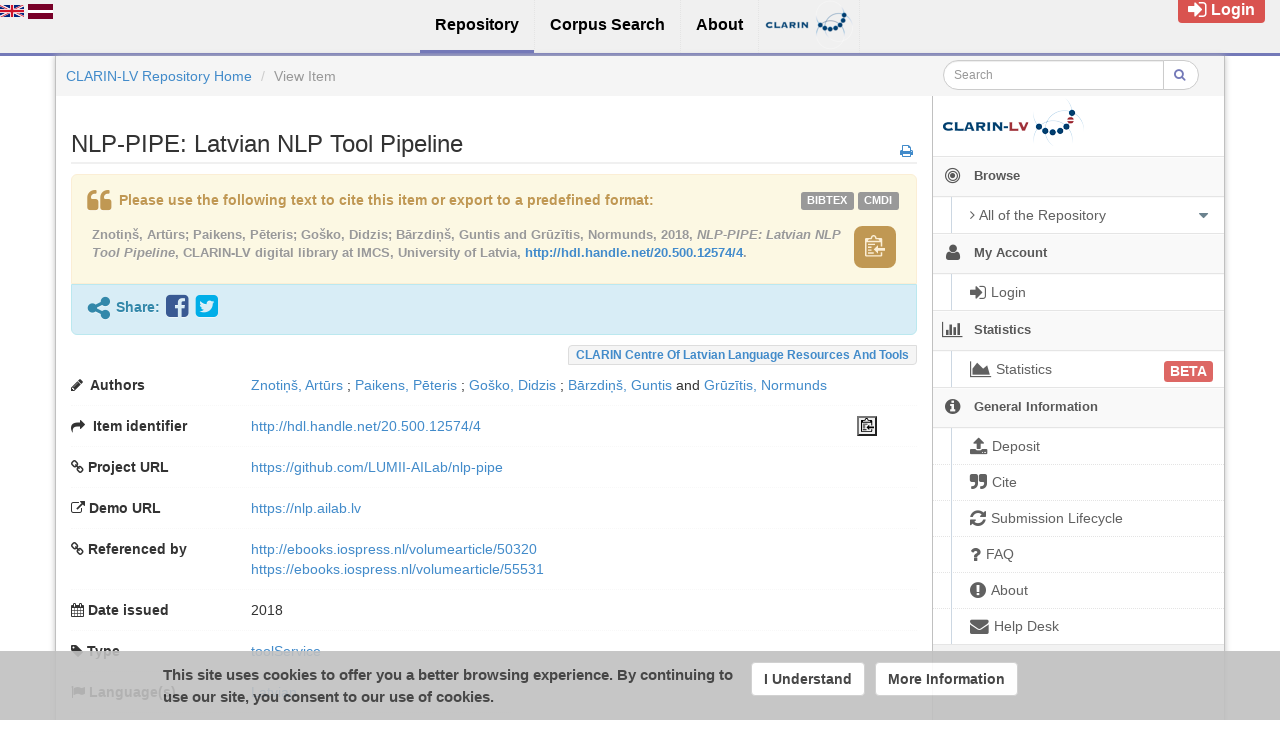

--- FILE ---
content_type: text/html;charset=utf-8
request_url: https://repository.clarin.lv/repository/xmlui/handle/20.500.12574/4
body_size: 7265
content:
<?xml version="1.0" encoding="UTF-8"?>
<!DOCTYPE html><!DOCTYPE html PUBLIC "-//W3C//DTD XHTML 1.0 Strict//EN" "http://www.w3.org/TR/xhtml1/DTD/xhtml1-strict.dtd">
<html xmlns="http://www.w3.org/1999/xhtml">
<head>
<meta content="text/html; charset=UTF-8" http-equiv="Content-Type" />
<meta content="IE=edge,chrome=1" http-equiv="X-UA-Compatible" />
<meta content="width=device-width, initial-scale=1.0" name="viewport" />
<link rel="shortcut icon" href="/repository/xmlui/themes/UFAL/images/favicon.ico" />
<meta name="Generator" content="DSpace 5.11-SNAPSHOT" />
<link media="screen" href="/repository/xmlui/themes/UFAL/lib/lindat/public/css/lindat.css" rel="stylesheet" />
<link media="screen" href="/repository/xmlui/themes/UFAL/lib/bootstrap/css/bootstrap.min.css" rel="stylesheet" />
<link media="screen" href="/repository/xmlui/themes/UFAL/lib/bootstrap/css/font-awesome.min.css" rel="stylesheet" />
<link media="screen" href="/repository/xmlui/themes/UFAL/lib/bootstrap/css/ufal-theme.css" rel="stylesheet" />
<link media="screen" href="/repository/xmlui/themes/UFAL/lib/bootstrap/css/repository.css" rel="stylesheet" />
<link media="print" href="/repository/xmlui/themes/UFAL/lib/css/print.css" rel="stylesheet" />
<link type="application/opensearchdescription+xml" rel="search" href="https://repository.clarin.lv:443/repository/xmlui/open-search/description.xml" title="CLARIN-LV" />
<script type="text/javascript">
                
                // Clear default text of emty text areas on focus
                function tFocus(element) {
                    if (element.value == ' '){
                        element.value='';
                    }
                }
                
                // Clear default text of emty text areas on submit
                function tSubmit(form) {
                    var defaultedElements = document.getElementsByTagName("textarea");
                    for (var i=0; i != defaultedElements.length; i++){
                        if (defaultedElements[i].value == ' '){
                            defaultedElements[i].value='';
                        }
                    }
                }
                
                // Disable pressing 'enter' key to submit a form (otherwise pressing 'enter' causes a submission to start over)
                function disableEnterKey(e) {
                    var key;
                    if(window.event)
                        key = window.event.keyCode; //Internet Explorer
                    else
                        key = e.which; //Firefox and Netscape
        
                    if(key == 13) //if "Enter" pressed, then disable!
                        return false;
                    else
                        return true;
                }
        
                function FnArray() {
                    this.funcs = new Array;
                }
        
                FnArray.prototype.add = function(f) {
                    if( typeof f!= "function" ) {
                        f = new Function(f);
                    }
                    this.funcs[this.funcs.length] = f;
                };
        
                FnArray.prototype.execute = function() {
                    for( var i=0; i<this.funcs.length; i++ ){
                        this.funcs[i]();
                    }
                };
        
                var runAfterJSImports = new FnArray();
            </script>
<title xmlns:i18n="http://apache.org/cocoon/i18n/2.1">NLP-PIPE: Latvian NLP Tool Pipeline</title>
<link rel="schema.DCTERMS" href="http://purl.org/dc/terms/" />
<link rel="schema.DC" href="http://purl.org/dc/elements/1.1/" />
<meta name="DC.creator" content="Znotiņš, Artūrs" />
<meta name="DC.creator" content="Paikens, Pēteris" />
<meta name="DC.creator" content="Goško, Didzis" />
<meta name="DC.creator" content="Bārzdiņš, Guntis" />
<meta name="DC.creator" content="Grūzītis, Normunds" />
<meta name="DCTERMS.dateAccepted" content="2020-07-16T15:57:39Z" scheme="DCTERMS.W3CDTF" />
<meta name="DCTERMS.available" content="2020-07-16T15:57:39Z" scheme="DCTERMS.W3CDTF" />
<meta name="DCTERMS.issued" content="2018" scheme="DCTERMS.W3CDTF" />
<meta name="DC.identifier" content="http://hdl.handle.net/20.500.12574/4" xml:lang="*" scheme="DCTERMS.URI" />
<meta name="DC.description" content="NLP-PIPE is a modular toolchain that allows researchers to combine multiple natural language processing tools in a unified framework. It supports a wide range of annotation services for Latvian, including tokenization, morphological tagging, lemmatisation, universal dependency parsing, and named entity recognition. In the web based interface, a user simply selects the required processing tools and inputs the text they want to annotate. The results can then be viewed either directly on the website or exported in several formats (JSON, CONLL)." xml:lang="en_US" />
<meta name="DC.language" content="lav" xml:lang="en_US" scheme="DCTERMS.RFC1766" />
<meta name="DC.publisher" content="AiLab IMCS UL" xml:lang="en_US" />
<meta name="DCTERMS.isReferencedBy" content="http://ebooks.iospress.nl/volumearticle/50320" xml:lang="en_US" />
<meta name="DCTERMS.isReferencedBy" content="https://ebooks.iospress.nl/volumearticle/55531" />
<meta name="DC.source" content="https://github.com/LUMII-AILab/nlp-pipe" xml:lang="en_US" scheme="DCTERMS.URI" />
<meta name="DC.subject" content="tokenizer" xml:lang="en_US" />
<meta name="DC.subject" content="tagger" xml:lang="en_US" />
<meta name="DC.subject" content="parser" xml:lang="en_US" />
<meta name="DC.subject" content="NER" xml:lang="en_US" />
<meta name="DC.title" content="NLP-PIPE: Latvian NLP Tool Pipeline" xml:lang="en_US" />
<meta name="DC.type" content="toolService" xml:lang="en_US" />

<meta content="tokenizer; tagger; parser; NER; toolService" name="citation_keywords" />
<meta content="NLP-PIPE: Latvian NLP Tool Pipeline" name="citation_title" />
<meta content="AiLab IMCS UL" name="citation_publisher" />
<meta content="lav" name="citation_language" />
<meta content="Znotiņš, Artūrs" name="citation_author" />
<meta content="Paikens, Pēteris" name="citation_author" />
<meta content="Goško, Didzis" name="citation_author" />
<meta content="Bārzdiņš, Guntis" name="citation_author" />
<meta content="Grūzītis, Normunds" name="citation_author" />
<meta content="2018" name="citation_date" />
<meta content="https://repository.clarin.lv/repository/xmlui/handle/20.500.12574/4" name="citation_abstract_html_url" />
</head><!--[if lt IE 7 ]> <body class="ie6"> <![endif]-->
                <!--[if IE 7 ]>    <body id="lindat-repository" class="ie7"> <![endif]-->
                <!--[if IE 8 ]>    <body id="lindat-repository" class="ie8"> <![endif]-->
                <!--[if IE 9 ]>    <body id="lindat-repository" class="ie9"> <![endif]-->
                <!--[if (gt IE 9)|!(IE)]><!--><body id="lindat-repository"><!--<![endif]-->
<nav class="lindat-header lindat-common" role="navigation" data-version="2.0.2" data-build="502885442609cc805c0cb71c0dca67ea188778f6">
	<button type="button" class="lindat-menu-btn" onclick="document.querySelector('.lindat-menu').classList.toggle('lindat-open')">
		<span class="lindat-menu-icon">
			<span class="lindat-icon-bar"> </span>
			<span class="lindat-icon-bar"> </span>
			<span class="lindat-icon-bar"> </span>
		</span>
	</button>
	<ul class="lindat-menu">
		<li class="lindat-repository-item">
			<a href="/repository/xmlui/?locale-attribute=en">
<span>Repository</span>
</a>
		</li>
		<li class="lindat-kontext-item">
			<a target="_blank" href="http://kontext.korpuss.lv/corpora/corplist">
<span>Corpus Search</span>
</a>
		</li>
		<li class="lindat-about-item">
			<a target="_blank" href="https://www.clarin.lv/en-us/">
<span>About</span>
</a>
		</li>
		<li class="lindat-clarin-menu">
			<a target="_blank" href="http://www.clarin.eu" class="clarin-logo">
<span>CLARIN</span>
</a>
		</li>
	</ul>
</nav>
<nav class="navbar-fixed-top">
<div class="container-fluid">
<ul class="nav navbar-nav navbar-right">
<li>
<div style="opacity: 1 !important;" id="userbox">
<div style="margin: 5px 15px 5px 5px; padding: 5px 10px 5px 10px; font-size: 16px;" class="label label-important">
<a class="signon" style="color: #FFF;" href="/repository/xmlui/login">
<i class="fa fa-sign-in fa-lg"> </i>Login</a>
</div>
</div>
</li>
</ul>
<ul xmlns:i18n="http://apache.org/cocoon/i18n/2.1" class="nav navbar-nav navbar-left">
<li>
<div id="ds-language-selection" data-locale="en">
<a href="?locale-attribute=en">
<img src="/repository/xmlui/themes/UFAL/lib/lindat/public/img/flags/en.png" alt="English" title="English" />
</a>
<a href="?locale-attribute=lv">
<img src="/repository/xmlui/themes/UFAL/lib/lindat/public/img/flags/lv.png" alt="Latviešu" title="Latviešu" />
</a>
</div>
</li>
</ul>
</div>
</nav>
<div class="container-fluid">
<div class="container">
<div class="row">
<ul style="padding: 10px;" class="breadcrumb no-radius no-margin">
<li class="">
<a href="/repository/xmlui/">CLARIN-LV Repository Home</a>
</li>
<li xmlns:i18n="http://apache.org/cocoon/i18n/2.1" xmlns="http://di.tamu.edu/DRI/1.0/" class="active">View Item</li>
<div xmlns:i18n="http://apache.org/cocoon/i18n/2.1" xmlns="http://di.tamu.edu/DRI/1.0/" class="col-xs-12 visible-xs"> </div>
<form method="post" style="top: -6px;" class="pull-right col-sm-3" action="/repository/xmlui/discover">
<div class="input-group input-group-sm">
<input xmlns:i18n="http://apache.org/cocoon/i18n/2.1" placeholder="Search" class="form-control small-search-input" type="text" name="query" />
<span class="input-group-btn">
<button type="submit" name="submit" class="btn small-search-btn btn-default">
<i style="color: #7479B8;" class="fa fa-search"> </i>
</button>
</span>
</div>
</form>
</ul>
</div>
<div style="margin-top: 5px;" class="visible-xs text-center">
<button style="border-radius: 30px; width: 100%;" class="btn btn-default btn-sm" type="button" id="showhidemenu">
<i class="fa fa-align-justify"> </i> Show/Hide Menu
			</button>
</div>
<div class="row contents">
<div class="sidebar col-sm-3 col-xs-12 hidden-xs" id="options-menu">
<ul class="nav nav-list">
<li class="always-open hidden-xs">
<div class="clearfix" style="background-color: #FFFFFF;">
<div style="height: 60px; position: relative;" class="text-center">
<a href="http://www.clarin.lv/">
<img src="/repository/xmlui/themes/UFAL/images/lindat/clarin-logo.png" style="position: absolute; bottom: 0px; left: 0px; right: 0px; padding: 10px;" class="img-responsive" alt="CLARIN-LV logo" />
</a>
</div>
</div>
</li>
<li class="always-open">
<a onclick="return false;" style="cursor: default;" href="#">
<i class="fa fa-bullseye  fa-lg"> </i>
<span class="menu-text">Browse</span>
<b xmlns:i18n="http://apache.org/cocoon/i18n/2.1" xmlns:confman="org.dspace.core.ConfigurationManager" class="arrow fa fa-caret-down"> </b>
</a>
<ul class="submenu">
<li class="">
<a class="dropdown-toggle" href="#">
<i class="fa fa-caret-right"> </i>
<span class="menu-text">
<i class="fa fa-angle-right"> </i>All of the Repository</span>
<b xmlns:i18n="http://apache.org/cocoon/i18n/2.1" xmlns:confman="org.dspace.core.ConfigurationManager" class="arrow fa fa-caret-down"> </b>
</a>
<ul class="submenu">
<li>
<a href="/repository/xmlui/browse?type=dateissued" class="">
<i class="fa fa-angle-right"> </i>
<span class="menu-text">Issue Date</span>
</a>
</li>
<li xmlns:i18n="http://apache.org/cocoon/i18n/2.1">
<a href="/repository/xmlui/browse?type=author" class="">
<i class="fa fa-angle-right"> </i>
<span class="menu-text">Authors</span>
</a>
</li>
<li xmlns:i18n="http://apache.org/cocoon/i18n/2.1">
<a href="/repository/xmlui/browse?type=title" class="">
<i class="fa fa-angle-right"> </i>
<span class="menu-text">Titles</span>
</a>
</li>
<li xmlns:i18n="http://apache.org/cocoon/i18n/2.1">
<a href="/repository/xmlui/browse?type=subject" class="">
<i class="fa fa-angle-right"> </i>
<span class="menu-text">Subjects</span>
</a>
</li>
<li xmlns:i18n="http://apache.org/cocoon/i18n/2.1">
<a href="/repository/xmlui/browse?type=publisher" class="">
<i class="fa fa-angle-right"> </i>
<span class="menu-text">Publisher</span>
</a>
</li>
<li xmlns:i18n="http://apache.org/cocoon/i18n/2.1">
<a href="/repository/xmlui/browse?type=language" class="">
<i class="fa fa-angle-right"> </i>
<span class="menu-text">Language</span>
</a>
</li>
<li xmlns:i18n="http://apache.org/cocoon/i18n/2.1">
<a href="/repository/xmlui/browse?type=type" class="">
<i class="fa fa-angle-right"> </i>
<span class="menu-text">Type</span>
</a>
</li>
<li xmlns:i18n="http://apache.org/cocoon/i18n/2.1">
<a href="/repository/xmlui/browse?type=rights" class="">
<i class="fa fa-angle-right"> </i>
<span class="menu-text">Rights Label</span>
</a>
</li>
</ul>
</li>
</ul>
</li>
<li xmlns:i18n="http://apache.org/cocoon/i18n/2.1" class="always-open">
<a onclick="return false;" style="cursor: default;" href="#">
<i class="fa fa-user fa-lg"> </i>
<span class="menu-text">My Account</span>
<b xmlns:i18n="http://apache.org/cocoon/i18n/2.1" xmlns:confman="org.dspace.core.ConfigurationManager" class="arrow fa fa-caret-down"> </b>
</a>
<ul class="submenu">
<li>
<a href="/repository/xmlui/login" class="signon">
<i class="fa fa-caret-right"> </i>
<span class="menu-text">
<i class="fa fa-sign-in fa-lg"> </i>Login</span>
</a>
</li>
</ul>
</li>
<li xmlns:i18n="http://apache.org/cocoon/i18n/2.1" class="always-open">
<a onclick="return false;" style="cursor: default;" href="#">
<i class="fa fa-bar-chart-o fa-lg"> </i>
<span class="menu-text">Statistics</span>
<b xmlns:i18n="http://apache.org/cocoon/i18n/2.1" xmlns:confman="org.dspace.core.ConfigurationManager" class="arrow fa fa-caret-down"> </b>
</a>
<ul class="submenu">
<li>
<a href="/repository/xmlui/handle/20.500.12574/4/piwik-statistics" class="">
<i class="fa fa-caret-right"> </i>
<span class="menu-text">
<i class="fa fa-area-chart fa-lg"> </i>Statistics<span xmlns:i18n="http://apache.org/cocoon/i18n/2.1" class="label label-important" style="font-size: 14px;">BETA</span>
</span>
</a>
</li>
</ul>
</li>
<li class="always-open">
<a onclick="return false;" style="cursor: default;" href="#">
<i class="fa fa-info-circle fa-lg"> </i>
<span class="menu-text">General Information</span>
<b xmlns:i18n="http://apache.org/cocoon/i18n/2.1" xmlns:confman="org.dspace.core.ConfigurationManager" class="arrow fa fa-caret-down"> </b>
</a>
<ul class="submenu">
<li>
<a href="/repository/xmlui/page/deposit" class="">
<i class="fa fa-caret-right"> </i>
<span class="menu-text">
<i class="fa fa-upload fa-lg"> </i>Deposit</span>
</a>
</li>
<li xmlns:i18n="http://apache.org/cocoon/i18n/2.1">
<a href="/repository/xmlui/page/cite" class="">
<i class="fa fa-caret-right"> </i>
<span class="menu-text">
<i class="fa fa-quote-right fa-lg"> </i>Cite</span>
</a>
</li>
<li xmlns:i18n="http://apache.org/cocoon/i18n/2.1">
<a href="/repository/xmlui/page/item-lifecycle" class="">
<i class="fa fa-caret-right"> </i>
<span class="menu-text">
<i class="fa fa-refresh fa-lg"> </i>Submission Lifecycle</span>
</a>
</li>
<li xmlns:i18n="http://apache.org/cocoon/i18n/2.1">
<a href="/repository/xmlui/page/faq" class="">
<i class="fa fa-caret-right"> </i>
<span class="menu-text">
<i class="fa fa-question fa-lg"> </i>FAQ</span>
</a>
</li>
<li xmlns:i18n="http://apache.org/cocoon/i18n/2.1">
<a href="/repository/xmlui/page/about" class="">
<i class="fa fa-caret-right"> </i>
<span class="menu-text">
<i class="fa fa-exclamation-circle fa-lg"> </i>About</span>
</a>
</li>
<li xmlns:i18n="http://apache.org/cocoon/i18n/2.1">
<a href="mailto:info@clarin.lv" class="helpdesk">
<i class="fa fa-caret-right"> </i>
<span class="menu-text">
<i class="fa fa-envelope fa-lg"> </i>Help Desk</span>
</a>
</li>
</ul>
</li>
</ul>
</div>
<div xmlns:i18n="http://apache.org/cocoon/i18n/2.1" class="sidebar col-sm-3 placeholder col-xs-12 hidden-xs"> </div>
<div class="col-sm-9" id="main-contents">
<div id="aspect_artifactbrowser_ItemViewer_div_item-view" class=" primary">
<div xmlns:oreatom="http://www.openarchives.org/ore/atom/" xmlns:ore="http://www.openarchives.org/ore/terms/" xmlns:atom="http://www.w3.org/2005/Atom">
<!-- External Metadata URL: cocoon://metadata/handle/20.500.12574/4/mets.xml-->
<div xmlns:str="http://exslt.org/strings" class="item-summary-view-metadata">
<a style="position: relative; top: 10px;" class="print-link pull-right" href="javascript:window.print();">
<i class="fa fa-print"> </i>
</a>
<h3 style="border-bottom: 2px solid #F0F0F0; padding-bottom: 5px;">NLP-PIPE: Latvian NLP Tool Pipeline</h3>
<div class="refbox" handle="20.500.12574/4" title="NLP-PIPE: Latvian NLP Tool Pipeline">
               		                		
				</div>
<div class="item-branding label pull-right">
<a href="/repository/xmlui/discover?filtertype=branding&amp;filter_relational_operator=equals&amp;filter=CLARIN+Centre+of+Latvian+language+resources+and+tools">CLARIN Centre of Latvian language resources and tools</a>
</div>
<dl style="clear:both;" class="dl-horizontal" id="item-authors">
<dt style="text-align: left">
<i class="fa fa-pencil"> </i>
<span>Authors</span>
</dt>
<dd xmlns:i18n="http://apache.org/cocoon/i18n/2.1" style="padding-right: 40px;">
<span>
<a href="/repository/xmlui/browse?value=Znotiņš, Artūrs&amp;type=author">Znotiņš, Artūrs</a>
</span>;<span>
<a href="/repository/xmlui/browse?value=Paikens, Pēteris&amp;type=author">Paikens, Pēteris</a>
</span>;<span>
<a href="/repository/xmlui/browse?value=Goško, Didzis&amp;type=author">Goško, Didzis</a>
</span>;<span>
<a href="/repository/xmlui/browse?value=Bārzdiņš, Guntis&amp;type=author">Bārzdiņš, Guntis</a>
</span> and <span>
<a href="/repository/xmlui/browse?value=Grūzītis, Normunds&amp;type=author">Grūzītis, Normunds</a>
</span>
</dd>
</dl>
<dl style="clear:both;" class="dl-horizontal" id="item-pid">
<dt style="text-align: left">
<i class="fa fa-share"> </i>
<span>Item identifier</span>
</dt>
<dd xmlns:i18n="http://apache.org/cocoon/i18n/2.1" style="padding-right: 40px;">
<a id="item_pid" href="http://hdl.handle.net/20.500.12574/4">http://hdl.handle.net/20.500.12574/4</a>
<button data-clipboard-target="#item_pid" class="repo-copy-btn pull-right" />
</dd>
</dl>
<dl class="dl-horizontal" id="project-url">
<dt style="text-align: left">
<i class="fa fa-link"> </i>Project URL</dt>
<dd xmlns:i18n="http://apache.org/cocoon/i18n/2.1">
<a target="_blank" href="https://github.com/LUMII-AILab/nlp-pipe">https://github.com/LUMII-AILab/nlp-pipe</a>
</dd>
</dl>
<dl class="dl-horizontal" id="demo-url">
<dt style="text-align: left">
<i class="fa fa-external-link"> </i>Demo URL</dt>
<dd xmlns:i18n="http://apache.org/cocoon/i18n/2.1">
<a target="_blank" href="https://nlp.ailab.lv">https://nlp.ailab.lv</a>
</dd>
</dl>
<dl class="dl-horizontal" id="relation-isreferencedby">
<dt style="text-align: left">
<i class="fa fa-link"> </i>Referenced by</dt>
<dd xmlns:i18n="http://apache.org/cocoon/i18n/2.1">
<a target="_blank" href="http://ebooks.iospress.nl/volumearticle/50320">http://ebooks.iospress.nl/volumearticle/50320</a>
<br />
<a target="_blank" href="https://ebooks.iospress.nl/volumearticle/55531">https://ebooks.iospress.nl/volumearticle/55531</a>
</dd>
</dl>
<dl class="dl-horizontal" id="date-issued">
<dt style="text-align: left">
<i class="fa fa-calendar"> </i>Date issued</dt>
<dd xmlns:i18n="http://apache.org/cocoon/i18n/2.1">2018</dd>
</dl>
<dl class="dl-horizontal" id="item-type">
<dt style="text-align: left">
<i class="fa fa-tag"> </i>Type</dt>
<dd xmlns:i18n="http://apache.org/cocoon/i18n/2.1">
<a href="/repository/xmlui/discover?filtertype=type&amp;filter_relational_operator=equals&amp;filter=toolService">toolService</a>
</dd>
</dl>
<dl class="dl-horizontal" id="item-languages">
<dt style="text-align: left">
<i class="fa fa-flag "> </i>Language(s)</dt>
<dd xmlns:i18n="http://apache.org/cocoon/i18n/2.1">
<a href="/repository/xmlui/browse?value=Latvian&amp;type=language">
<span class="language-iso-code">Latvian</span>
</a>
</dd>
</dl>
<dl class="dl-horizontal linkify" id="item-description">
<dt style="text-align: left">
<i class="fa fa-file-text-o"> </i>Description</dt>
<dd xmlns:i18n="http://apache.org/cocoon/i18n/2.1" style="white-space: pre-line;">NLP-PIPE is a modular toolchain that allows researchers to combine multiple natural language processing tools in a unified framework. It supports a wide range of annotation services for Latvian, including tokenization, morphological tagging, lemmatisation, universal dependency parsing, and named entity recognition. In the web based interface, a user simply selects the required processing tools and inputs the text they want to annotate. The results can then be viewed either directly on the website or exported in several formats (JSON, CONLL).</dd>
</dl>
<dl class="dl-horizontal" id="item-publisher">
<dt style="text-align: left">
<i class="fa fa-copy"> </i>Publisher</dt>
<dd xmlns:i18n="http://apache.org/cocoon/i18n/2.1">
<a href="/repository/xmlui/browse?value=AiLab IMCS UL&amp;type=publisher">AiLab IMCS UL</a>
</dd>
</dl>
<dl class="dl-horizontal" id="item-sponsor">
<dt style="text-align: left">
<i class="fa fa-money"> </i>Acknowledgement</dt>
<dd xmlns:i18n="http://apache.org/cocoon/i18n/2.1">
<div class="funding">
<p class="funding-org">European Regional Development Fund</p>
<p class="funding-code">Project code: 1.1.1.1/16/A/219</p>
<p xmlns:i18n="http://apache.org/cocoon/i18n/2.1" class="funding-name">Project name: Full Stack of Language Resources for Natural Language Understanding and Generation in Latvian</p>
</div>
<div xmlns:i18n="http://apache.org/cocoon/i18n/2.1" class="spacer"> </div>
<div class="funding">
<p class="funding-org">Ministry of Education and Science</p>
<p class="funding-code">Project code: VPP-IZM-DH-2020/1-0001</p>
<p xmlns:i18n="http://apache.org/cocoon/i18n/2.1" class="funding-name">Project name: Digital Resources for Humanities: Integration and Development</p>
</div>
</dd>
</dl>
<dl xmlns:i18n="http://apache.org/cocoon/i18n/2.1" class="dl-horizontal" id="item-subject">
<dt style="text-align: left">
<i class="fa fa-tags"> </i>Subject(s)</dt>
<dd xmlns:i18n="http://apache.org/cocoon/i18n/2.1">
<span class="tag">
<a class="label label-primary" href="/repository/xmlui/browse?value=tokenizer&amp;type=subject">tokenizer</a>
</span>
<span class="tag">
<a class="label label-primary" href="/repository/xmlui/browse?value=tagger&amp;type=subject">tagger</a>
</span>
<span class="tag">
<a class="label label-primary" href="/repository/xmlui/browse?value=parser&amp;type=subject">parser</a>
</span>
<span class="tag">
<a class="label label-primary" href="/repository/xmlui/browse?value=NER&amp;type=subject">NER</a>
</span>
</dd>
</dl>
<dl class="dl-horizontal" id="item-subject">
<dt style="text-align: left">
<i class="fa fa-sitemap"> </i>Collection(s)</dt>
<dd xmlns:i18n="http://apache.org/cocoon/i18n/2.1">
<span>
<a href="/repository/xmlui/handle/20.500.12574/2">
<dim:field xmlns:dim="http://www.dspace.org/xmlns/dspace/dim" xmlns:mets="http://www.loc.gov/METS/" xmlns:xlink="http://www.w3.org/TR/xlink/" xmlns:xsi="http://www.w3.org/2001/XMLSchema-instance" mdschema="dc" element="title">Language resources and tools of AiLab IMCS UL</dim:field>
</a>
</span>
</dd>
</dl>
<dl class="dl-horizontal">
<dt style="text-align: left">
<a style="padding-left:0" class="btn btn-link" href="/repository/xmlui/handle/20.500.12574/4?show=full">Show full item record</a>
</dt>
<dd xmlns:i18n="http://apache.org/cocoon/i18n/2.1" class="text-right">
                             
                        </dd>
</dl>
</div>
</div>
</div>
</div>
</div>
</div>
</div>
<a xmlns:psu="cz.cuni.mff.ufal.utils.PageStructureUtil" id="repository_path" class="hidden" href="/repository/xmlui"> </a>
<div class="lindat-common lindat-footer" data-build="502885442609cc805c0cb71c0dca67ea188778f6" data-version="2.0.2">
	<div class="lindat-footer-main">
		<div class="lindat-footer-content lindat-container">
			<div class="lindat-footer-left">
				<a class="lindat-clarinb-logo" href="http://hdl.handle.net/11372/DOC-168" target="_blank" title="Clarin B Center"> </a>
			</div>
			<div class="lindat-footer-text">
				<div class="lindat-footer-text1">
					<h1>Partners, Coordination, Funding</h1>
					<ul>
						<li>
<a href="http://www.lumii.lv/?lang=en" target="_blank">Institute of Mathematics and Computer Science of the University of Latvia</a>
</li>
						<li>
<a href="http://lulfmi.lv/en/" target="_blank">Institute of Literature, Folklore and Art of the University of Latvia</a>
</li>
						<li>
<a href="https://www.lu.lv/en/" target="_blank">University of Latvia</a>
</li>
						<li>
<a href="https://www.rsu.lv/en" target="_blank">Rīga Stradiņš University</a>
</li>
						<li>
<a href="https://www.rtu.lv/en/liepaja" target="_blank">RTU Liepaja</a>
</li>
						<li>
<a href="https://rta.lv/locale/en" target="_blank">Rezekne Academy of Technologies</a>
</li>
						<li>
<a href="https://www.lnb.lv/en" target="_blank">National Library of Latvia</a>
</li>
					</ul>
				</div>
				<div class="lindat-footer-text2">
					<h1>Repository</h1>
					<ul>
						<li>
<a href="/">Main page</a>
</li>
						<li>
<a href="http://clarin.lv/en-us/contacts" target="_blank">Contact</a>
</li>
						<li>
<a href="/repository/xmlui/page/item-lifecycle?locale-attribute=en">Submission Lifecycle</a>
</li>
						<li>
<a href="/repository/xmlui/page/faq?locale-attribute=en">FAQ</a>
</li>
						<li>
<a href="/repository/xmlui/page/about?locale-attribute=en">About and Policies</a>
</li>
					</ul>
				</div>
				<div class="lindat-footer-text3">
					<h1>More</h1>
					<ul>
						<li>
<a href="http://www.clarin.eu/" target="_blank">CLARIN</a>
</li>
<!--						<li>Service Status</li>-->
						<li>
<a href="/repository/xmlui/page/how-to-sign-up?locale-attribute=en" target="_blank">How to Sign in</a>
</li>
					</ul>
				</div>
			</div>
			<div class="lindat-footer-right">
			</div>
		</div>
	</div>
<!--
    <div class="lindat-copyright">
		<table border="0" width="100%">
			<tr valign="top" align="center">
				<td>
					<img src="/common/public/img/ERDF_en.png" width="40%" />
				</td>
				<td>
					<strong><span>Activities of CLARIN Latvia are supported by project of European Structural funds Nr. 1.1.1.5/18/I/016.</span></strong>
				</td>
			</tr>
		</table>
	</div>
-->
	<div class="lindat-copyright">
        <div>
            <a href="https://www.coretrustseal.org/wp-content/uploads/2023/01/20230116-clarin-lv-repository_final.pdf" target="_blank">
<img src="/common/public/img/CoreTrustSeal.png" style="width: 120px; margin: 10px;" />
</a>
		</div>
		<div>
		</div>
        <div>
            <p>This platform runs under the software developed for the <a href="http://lindat.mff.cuni.cz/lindat/" target="_blank">
<strong>LINDAT/CLARIN repository for linguistics</strong>
</a>,
				available on <a href="https://github.com/ufal/lindat-dspace" target="_blank">
<strong>GitHub</strong>
</a>
</p>
        </div>
	</div>

	<!-- TRACKING CODE -->
		<!-- Google -->
			<script type="text/javascript">
				//
				(function(i,s,o,g,r,a,m){i['GoogleAnalyticsObject']=r;i[r]=i[r]||function(){
				(i[r].q=i[r].q||[]).push(arguments)},i[r].l=1*new Date();a=s.createElement(o),
				m=s.getElementsByTagName(o)[0];a.async=1;a.src=g;m.parentNode.insertBefore(a,m)
				})(window,document,'script','//www.google-analytics.com/analytics.js','ga');

				// main LINDAT/CLARIN tracker
				ga('create', 'UA-93777177-2', 'clarin.lv');
				ga('send', 'pageview');
				//
			</script>
		<!-- Google EOS -->

		<!-- Matomo -->
		<script type="text/javascript">
			var _paq = window._paq || [];
			/* tracker methods like "setCustomDimension" should be called before "trackPageView" */
			_paq.push(['trackPageView']);
			_paq.push(['enableLinkTracking']);
			(function() {
				var u="//repository.clarin.lv/matomo/";
				_paq.push(['setTrackerUrl', u+'matomo.php']);
				_paq.push(['setSiteId', '1']);
				var d=document, g=d.createElement('script'), s=d.getElementsByTagName('script')[0];
				g.type='text/javascript'; g.async=true; g.defer=true; g.src=u+'matomo.js'; s.parentNode.insertBefore(g,s);
			})();
		</script>
		<!-- End Matomo Code -->
	<!-- End TRACKING CODE -->
</div>
<script src="https://ajax.googleapis.com/ajax/libs/jquery/1.7/jquery.min.js" type="text/javascript"> </script>
<script src="/repository/xmlui/themes/UFAL/lib/js/jquery-ui.js" type="text/javascript"> </script>
<script src="/repository/xmlui/themes/UFAL/lib/js/jquery.i18n.js" type="text/javascript"> </script>
<script type="text/javascript" src="/repository/xmlui/themes/UFAL/lib/js/messages/messages.js"> </script>
<script type="text/javascript">!window.jQuery && document.write('<script type="text/javascript" src="/repository/xmlui/static/js/jquery-1.7.min.js"> <\/script>')</script><!--[if lt IE 7 ]>
<script type="text/javascript" src="/repository/xmlui/themes/UFAL/lib/js/DD_belatedPNG_0.0.8a.js?v=1"> </script>
<script type="text/javascript">DD_belatedPNG.fix('#ds-header-logo');DD_belatedPNG.fix('#ds-footer-logo');$.each($('img[src$=png]'), function() {DD_belatedPNG.fixPng(this);});</script><![endif]-->
<script type="text/javascript" src="/repository/xmlui/themes/UFAL/lib/bootstrap/js/bootstrap.min.js"> </script>
<script type="text/javascript" src="/repository/xmlui/themes/UFAL/lib/bootstrap/js/bootstrap3-typeahead.js"> </script>
<script type="text/javascript" src="/repository/xmlui/themes/UFAL/lib/bootstrap/js/ufal.min.js"> </script>
<script type="text/javascript" src="https://cdnjs.cloudflare.com/ajax/libs/clipboard.js/1.7.1/clipboard.min.js"> </script>
<script type="text/javascript" src="/repository/xmlui/themes/UFAL/lib/lindat/public/js/lindat-refbox.js"> </script>
<script type="text/javascript">
            runAfterJSImports.execute();
        </script></body></html>


--- FILE ---
content_type: text/plain
request_url: https://www.google-analytics.com/j/collect?v=1&_v=j102&a=1744411096&t=pageview&_s=1&dl=https%3A%2F%2Frepository.clarin.lv%2Frepository%2Fxmlui%2Fhandle%2F20.500.12574%2F4&ul=en-us%40posix&dt=NLP-PIPE%3A%20Latvian%20NLP%20Tool%20Pipeline&sr=1280x720&vp=1280x720&_u=IEBAAAABAAAAACAAI~&jid=510110928&gjid=1218379361&cid=316748497.1768956186&tid=UA-93777177-2&_gid=427923877.1768956186&_r=1&_slc=1&z=1980359629
body_size: -452
content:
2,cG-7DEDQFCKC1